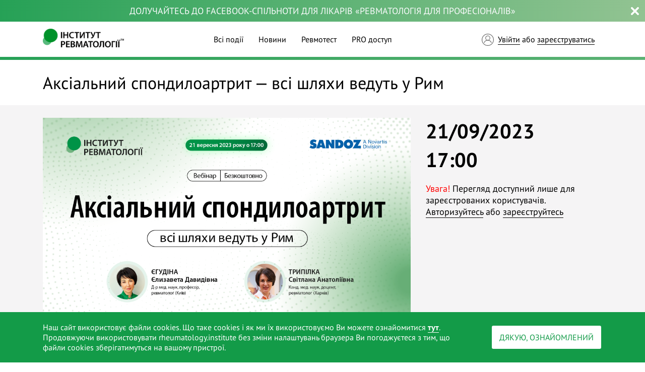

--- FILE ---
content_type: text/html; charset=UTF-8
request_url: https://rheumatology.institute/aksialnii-spondiloartrit-vsi-shliakhi-vedut-u-rim
body_size: 6642
content:
<!DOCTYPE html><html lang="uk-UA"><head>
<link rel="dns-prefetch" href="//rheumatology.institute">
<link rel="dns-prefetch" href="//www.googletagmanager.com">
<link rel="dns-prefetch" href="//secure.trust-provider.com">
<link rel="dns-prefetch" href="//www.trustlogo.com">
<link rel="dns-prefetch" href="//www.schema.org">
<link rel="dns-prefetch" href="//www.facebook.com">
<link rel="dns-prefetch" href="//www.instagram.com">
<link rel="dns-prefetch" href="//www.youtube.com">
<link rel="dns-prefetch" href="//t.me">
<link rel="dns-prefetch" href="//bit.ly">
<link rel="dns-prefetch" href="//www.positivessl.com"><meta charset=utf-8><title> Аксіальний спондилоартрит — всі шляхи ведуть у Рим </title><meta name=description content="Аксіальний спондилоартрит — всі шляхи ведуть у Рим"><meta property="og:title" content="Аксіальний спондилоартрит — всі шляхи ведуть у Рим"><meta property="og:description" content="Аксіальний спондилоартрит — всі шляхи ведуть у Рим"><meta property="og:image" content="https://rheumatology.institute/storage/afisha-preview/app-model-meet/283/aksialnii-spondiloartrit-vsi-shliakhi-vedut-u-rim1693556872.png"><meta property="og:url" content="https://rheumatology.institute/aksialnii-spondiloartrit-vsi-shliakhi-vedut-u-rim"><link rel="shortcut icon" href="/storage/favicon/site-info-favicon/1/40x40/favicon_1.png?t=1652685267" type=image/png><link rel="stylesheet" href="//netdna.bootstrapcdn.com/bootstrap/3.0.0/css/bootstrap-glyphicons.css"><link rel="apple-touch-icon" sizes="180x180" href="/apple-touch-icon.png"><link rel="icon" type=image/png sizes="32x32" href="/favicon-32x32.png"><link rel="icon" type=image/png sizes="16x16" href="/favicon-16x16.png"><link rel="manifest" href="/site.webmanifest"><link rel="mask-icon" href="/safari-pinned-tab.svg" color="#5bbad5"><meta name=msapplication-TileColor content="#ffc40d"><meta name=theme-color content="#ffffff"><meta name=viewport content="width=device-width, initial-scale=1, shrink-to-fit=no, user-scalable=no"><meta name=web-studio content="bizonoff"><link rel="stylesheet" href="/css/main.css?id=3d80fd30dfc70840900f0bb1c72bb576" ><link rel="stylesheet" href="/css/app.css?id=d0613d21147da66d86cf2e64f1cf66c1"><meta name=csrf-token content="LC2GljDCCi55FH6Usz1LyI6YJzsSvYWMeU18mKzQ"><meta name=fid content="523825416526304" ><meta name=gid content="907882896312-r39e9ucdkp3m5keqa4ekjk7pngiqqust.apps.googleusercontent.com" ><script async src=https://www.googletagmanager.com/gtag/js?id=G-VSBNP0YECJ></script><script> window.dataLayer = window.dataLayer || []; function gtag(){dataLayer.push(arguments);} gtag('js', new Date()); gtag('config', 'G-VSBNP0YECJ'); </script><script type=text/javascript> var tlJsHost = ((window.location.protocol == "https:") ? "https://secure.trust-provider.com/" : "http://www.trustlogo.com/"); document.write(unescape("%3Cscript src='" + tlJsHost + "trustlogo/javascript/trustlogo.js' type='text/javascript'%3E%3C/script%3E")); </script></head><body class=" route route-hru"><div id="info-line"><info-line :line-data-text="&quot;&lt;p&gt;&lt;a href=\&quot;https:\/\/www.facebook.com\/groups\/revmopro\&quot;&gt;\u0414\u043e\u043b\u0443\u0447\u0430\u0439\u0442\u0435\u0441\u044c \u0434\u043e Facebook-\u0441\u043f\u0456\u043b\u044c\u043d\u043e\u0442\u0438 \u0434\u043b\u044f \u043b\u0456\u043a\u0430\u0440\u0456\u0432 &amp;laquo;\u0420\u0435\u0432\u043c\u0430\u0442\u043e\u043b\u043e\u0433\u0456\u044f \u0434\u043b\u044f \u043f\u0440\u043e\u0444\u0435\u0441\u0456\u043e\u043d\u0430\u043b\u0456\u0432&amp;raquo;&lt;\/a&gt;&lt;\/p&gt;\n&quot;" :line-data-font-color="&quot;#FBFBFB&quot;" :line-data-link-color="&quot;#FBFBFD&quot;" :line-data-background-color="&quot;#3B5998&quot;"></info-line></div><header class="bottom-line-header"><div class="moved-header"><div class="container"><div class="row justify-content-between"><div class="col-6 col-md-auto my-auto"><div class="logo"><a href="https://rheumatology.institute" title="Інститут ревматології, Київ"><img class="b-lazy" src=https://rheumatology.institute/preload.gif data-src="/storage/logo/site-info-logo/1/for_page/logotip_1.png?t=1753881290" title="Інститут ревматології, Київ" alt="Інститут ревматології, Київ"></a></div></div><div class="col-auto d-md-none my-auto"><div class="d-flex align-items-center"><i class="fa fa-bars btn-mob-menu"></i></div><div class="parent-mob-menu"><div class="container-fluid bg-gradient spec-container-block"><div class="row"><div class="col d-flex align-items-center"><div class="parent-login-btn parent-logout-btn "></div></div></div></div><div class="container p-0"></div></div></div><div class="col-auto menu d-none d-md-flex align-items-center mx-auto"><div class="for-md-menu"><nav><ul class="list-inline text-left first-menu" itemscope itemtype="http://www.schema.org/SiteNavigationElement"><li class="list-inline-item"><a itemprop="url" class="menu-item" href="https://rheumatology.institute" title="Всі події">Всі події</a></li><li class="list-inline-item"><a itemprop="url" class="menu-item" href="https://rheumatology.institute/news" title="Новини">Новини</a></li><li class="list-inline-item"><a itemprop="url" class="menu-item" href="https://rheumatology.institute/revmotest" title="Ревмотест">Ревмотест</a></li><li class="list-inline-item"><a itemprop="url" class="menu-item" href="https://rheumatology.institute/pro-dostup" title="PRO доступ">PRO доступ</a></li></ul></nav></div></div><div class="col-auto for-md-login-btn d-none d-md-flex align-items-center " id="account-menu"><div class="btn-block login-block"><a href="/login" title="Увійти">Увійти</a><span> або </span><a href="/register" title="зареєструватися">зареєструватись</a></div></div></div></div></div></header><div class="event-showblade"><div class="meet-title"><div class="container"><div class="row"><div class="left col-12"><h1>Аксіальний спондилоартрит — всі шляхи ведуть у Рим </h1></div></div></div></div><div class="preview-screen"><div class="container"><div class="row"><div class="left col-12 col-md-8"><div class="image"><img class="img-fluid" src=https://rheumatology.institute/storage/afisha-preview/app-model-meet/283/aksialnii-spondiloartrit-vsi-shliakhi-vedut-u-rim1693556872.png alt="Аксіальний спондилоартрит — всі шляхи ведуть у Рим"></div></div><div class="right col-12 col-md-4"><div class="date">21/09/2023</div><div class="time">17:00</div><div class="warning-log"><span class="warning">Увага!</span> Перегляд доступний лише для зареєстрованих користувачів. <a href="https://rheumatology.institute/login" title="Авторизуйтесь">Авторизуйтесь</a> або <a href="https://rheumatology.institute/register" title="зареєструйтесь">зареєструйтесь</a></div></div></div></div></div><div class="meet-content"><div class="container"><div class="row"><div class="main-content col-12 col-md-8"><div class="text-section hide-block-toggle "><h2>Про захід</h2><div class="text"><p>Запрошуємо лікарів загальної практики/сімейної медицини, терапевтів та ревматологів на безкоштовний вебінар &laquo;Аксіальний спондилоартрит &mdash; всі шляхи ведуть у Рим&raquo;!</p><p>📅 21 вересня 2023 року о 17:00</p><p>🕐 Тривалість заходу 1,5 - 2 години</p><p>👩 Д-р мед. наук, проф., лікар-ревматолог Єгудіна Є.Д. (м. Київ)</p><p>👩 Канд. мед. наук, доцент, лікар-ревматолог Трипілка С.А. (м. Харків)</p><p>☂️ Аксіальний спондилоартрит &mdash; це парасолька, під якою ховається велика кількість захворювань.</p><p>Протягом вебінару &laquo;Аксіальний спондилоартрит &mdash; всі шляхи ведуть у Рим&raquo; ми поговоримо про:</p><p>✅ різницю у підходах до лікування в залежності від домінантного клінічного домену;</p><p>✅ оновлення в рекомендаціях щодо лікування аксіального спондилоартриту, які були представлені на ACR/EULAR 2023;</p><p>✅ методи визначення та правильного формулювання діагнозу;</p><p>✅ ситуації, коли варто втрутитися лікарським препаратом і який з них обрати;</p><p>✅ алгоритм дії в разі невдач та підводні камені, що можна зустріти на шляху до досягнення мети.</p><p>А також ви дізнаєтесь що ж це за &laquo;шлях в Рим&raquo;.</p><p>❓ Поставте питання на тему вебінару лекторам у коментарях і ми відповімо на них у ході трансляції.</p><p>👍 Долучайтеся до діалогу, задавайте питання та висловлюйте власну думку - зробіть навчання дієвішим. Ми намагаємось відповідати і після вебінарів.</p></div><div class="control-block-toggle"><a class="link-underline" href="#">Читати повністю</a></div></div><div class="speaker-sidebar"><div class="mini-title">Лектори</div><div class="speaker-block"><div class="row"><div class="col-12 col-md-6 col-lg-4"><div class="speaker-item row"><div class="col-5"><a href="https://rheumatology.institute/egudina-elizaveta-davidivna" title="Єгудіна"><img class="img-fluid" src=https://rheumatology.institute/storage/lecturer-preview/app-model-lecturer/1/prew_m/elizaveta1672995207.jpg?t=1672995207 alt="Єлизавета1672995207"></a></div><div class="col-7 pl-0"><a href="https://rheumatology.institute/egudina-elizaveta-davidivna" title="Єгудіна"><div class="name"><p><span>Єлизавета</span></p><p><span>Давидівна</span></p><p><span>Єгудіна</span></p></div><div class="work">Лікар-ревматолог, доктор медичних наук, професор</div></a></div></div></div><div class="col-12 col-md-6 col-lg-4"><div class="speaker-item row"><div class="col-5"><a href="https://rheumatology.institute/tripilka-svitlana-anatoliyivna" title="Трипілка"><img class="img-fluid" src=https://rheumatology.institute/storage/lecturer-preview/app-lecturer/2/prew_m/svitlana1644837313.png?t=1644837313 alt="Світлана1644837313"></a></div><div class="col-7 pl-0"><a href="https://rheumatology.institute/tripilka-svitlana-anatoliyivna" title="Трипілка"><div class="name"><p><span>Світлана</span></p><p><span>Анатоліївна</span></p><p><span>Трипілка</span></p></div><div class="work">Лікар-ревматолог, кандидат медичних наук, доцент</div></a></div></div></div></div></div></div><div class="comment-events comment-form-block" id="comment-block-grid"><comment-grid resource="meets" :resource-id="283" :is-auth="false"><div class="text-section"><p>Для того, щоб мати можливість коментувати, <a href="/login" title="увійдіть">увійдіть</a> або <a href="/register" title="зареєструйтесь">зареєструйтесь</a></p></div></comment-grid></div></div><div class="side-bar col-12 col-md-4"><div class="event-soon"><div class="mini-title">Найближчі заходи</div></div><div class="row meet-item-row handle-base-app"><div class="col-12 meet-473 mb-3"><div class="meet-item px-3"><div class="d-block meet-item-title text-size-1"><span class="py-2">10 грудня 2025 року o 17:00</span></div><div class="action-beet-block mb-1"><a class="font-bolder text-size-2" href="https://rheumatology.institute/revmatologichnii-kaleidoskop-2025-golovni-podiyi-onovlennia-fakti-ta-trendi"> Ревматологічний калейдоскоп 2025 — головні події, оновлення, факти та тренди </a></div><div class="meet-button-check mt-2"><subscribe-button :is-subscribed="false" :user="{&quot;id&quot;:null,&quot;isAuth&quot;:false,&quot;isPro&quot;:false,&quot;archiveAccess&quot;:false,&quot;expireDate&quot;:null}" :meet="{&quot;id&quot;:473,&quot;state&quot;:1,&quot;isBlockedSubscribe&quot;:false,&quot;timeToBlockedSubscribeInSeconds&quot;:193787,&quot;isPro&quot;:false,&quot;isTop&quot;:false,&quot;topic_ids&quot;:[22]}" event-page="https://rheumatology.institute/revmatologichnii-kaleidoskop-2025-golovni-podiyi-onovlennia-fakti-ta-trendi" size="middle" title="Ревматологічний калейдоскоп 2025 — головні події, оновлення, факти та тренди" :socials='{appId: "523825416526304", clientId: "907882896312-r39e9ucdkp3m5keqa4ekjk7pngiqqust.apps.googleusercontent.com" }' ></subscribe-button></div></div></div><div class="col-12 meet-474 mb-3"><div class="meet-item px-3"><div class="d-block meet-item-title text-size-1"><span class="py-2">16 грудня 2025 року o 17:00</span></div><div class="action-beet-block mb-1"><a class="font-bolder text-size-2" href="https://rheumatology.institute/psoriatichnii-artrit-klinichni-dilemi-ta-smilivi-terapevtichni-rishennia"> Псоріатичний артрит: клінічні дилеми та сміливі терапевтичні рішення </a></div><div class="meet-button-check mt-2"><subscribe-button :is-subscribed="false" :user="{&quot;id&quot;:null,&quot;isAuth&quot;:false,&quot;isPro&quot;:false,&quot;archiveAccess&quot;:false,&quot;expireDate&quot;:null}" :meet="{&quot;id&quot;:474,&quot;state&quot;:1,&quot;isBlockedSubscribe&quot;:false,&quot;timeToBlockedSubscribeInSeconds&quot;:712187,&quot;isPro&quot;:false,&quot;isTop&quot;:false,&quot;topic_ids&quot;:[4]}" event-page="https://rheumatology.institute/psoriatichnii-artrit-klinichni-dilemi-ta-smilivi-terapevtichni-rishennia" size="middle" title="Псоріатичний артрит: клінічні дилеми та сміливі терапевтичні рішення" :socials='{appId: "523825416526304", clientId: "907882896312-r39e9ucdkp3m5keqa4ekjk7pngiqqust.apps.googleusercontent.com" }' ></subscribe-button></div></div></div><div class="col-12 meet-472 mb-3"><div class="meet-item px-3"><div class="d-block meet-item-title text-size-1"><span class="top-label font-bolder mr-1">ТОП-ЗАХІД</span><span class="py-2">18 грудня 2025 року o 12:00</span></div><div class="action-beet-block mb-1"><a class="font-bolder text-size-2" href="https://rheumatology.institute/rizdviana-zustrich-profesionaliv-2025"> Різдвяна зустріч професіоналів 2025 </a></div><div class="meet-button-check mt-2"><subscribe-button :is-subscribed="false" :user="{&quot;id&quot;:null,&quot;isAuth&quot;:false,&quot;isPro&quot;:false,&quot;archiveAccess&quot;:false,&quot;expireDate&quot;:null}" :meet="{&quot;id&quot;:472,&quot;state&quot;:1,&quot;isBlockedSubscribe&quot;:false,&quot;timeToBlockedSubscribeInSeconds&quot;:866987,&quot;isPro&quot;:false,&quot;isTop&quot;:true,&quot;topic_ids&quot;:[31]}" event-page="https://rheumatology.institute/rizdviana-zustrich-profesionaliv-2025" size="middle" title="Різдвяна зустріч професіоналів 2025" :socials='{appId: "523825416526304", clientId: "907882896312-r39e9ucdkp3m5keqa4ekjk7pngiqqust.apps.googleusercontent.com" }' ></subscribe-button></div></div></div></div><div class="event-soon"><div class="mini-title">ТОП-5 новин</div></div><div class="top-news"><div class="flex mb-4 flex-column "><div class="mr-md-3"><a href="https://rheumatology.institute/rizedronat-iak-liki-dlia-kistok-mozhut-vriatuvati-sertse" class="image-link " title="Ризедронат – як ліки для кісток можуть врятувати серце?"><img class="img-fluid" src=https://rheumatology.institute/storage/730x0/UkCgucSQn71757914452.png alt="Ризедронат – як ліки для кісток можуть врятувати серце?" ></a></div><div data-item="190" class="flex-1 pt-2 mt-xs-2"><a href="https://rheumatology.institute/rizedronat-iak-liki-dlia-kistok-mozhut-vriatuvati-sertse" class="my-link p-size-scope">Ризедронат – як ліки для кісток можуть врятувати серце?</a><span class="grey-color">&nbsp;&nbsp;//&nbsp;15.09.2025</span></div></div><div class="flex mb-4 flex-column "><div class="mr-md-3"><a href="https://rheumatology.institute/bil-u-gomilkovostopnomu-suglobi-vidpovid-na-ekrani-uzd" class="image-link " title="Біль у гомілковостопному суглобі: відповідь на екрані УЗД"><img class="img-fluid" src=https://rheumatology.institute/storage/730x0/vN5QLvl8Fo1758622210.png alt="Біль у гомілковостопному суглобі: відповідь на екрані УЗД" ></a></div><div data-item="192" class="flex-1 pt-2 mt-xs-2"><a href="https://rheumatology.institute/bil-u-gomilkovostopnomu-suglobi-vidpovid-na-ekrani-uzd" class="my-link p-size-scope">Біль у гомілковостопному суглобі: відповідь на екрані УЗД</a><span class="grey-color">&nbsp;&nbsp;//&nbsp;23.09.2025</span></div></div><div class="flex mb-4 flex-column "><div class="mr-md-3"><a href="https://rheumatology.institute/osteoartrit-chomu-vin-staie-viklikom-xxi-stolittia" class="image-link " title="Остеоартрит — чому він стає викликом XXI століття"><img class="img-fluid" src=https://rheumatology.institute/storage/730x0/WJFVT7nZE41760592661.png alt="Остеоартрит — чому він стає викликом XXI століття" ></a></div><div data-item="193" class="flex-1 pt-2 mt-xs-2"><a href="https://rheumatology.institute/osteoartrit-chomu-vin-staie-viklikom-xxi-stolittia" class="my-link p-size-scope">Остеоартрит — чому він стає викликом XXI століття</a><span class="grey-color">&nbsp;&nbsp;//&nbsp;16.10.2025</span></div></div><div class="flex mb-4 flex-column "><div class="mr-md-3"><a href="https://rheumatology.institute/komorbidnist-u-patsiientiv-z-revmatoyidnim-artritom-novi-aktsenti-klinichnoyi-realnosti" class="image-link " title="Коморбідність у пацієнтів з ревматоїдним артритом — нові акценти клінічної реальності"><img class="img-fluid" src=https://rheumatology.institute/storage/730x0/vFzIPc97EC1762406822.png alt="Коморбідність у пацієнтів з ревматоїдним артритом — нові акценти клінічної реальності" ></a></div><div data-item="196" class="flex-1 pt-2 mt-xs-2"><a href="https://rheumatology.institute/komorbidnist-u-patsiientiv-z-revmatoyidnim-artritom-novi-aktsenti-klinichnoyi-realnosti" class="my-link p-size-scope">Коморбідність у пацієнтів з ревматоїдним артритом — нові акценти клінічної реальності</a><span class="grey-color">&nbsp;&nbsp;//&nbsp;06.11.2025</span></div></div><div class="flex mb-4 flex-column "><div class="mr-md-3"><a href="https://rheumatology.institute/cholovichii-osteoporoz-movchazna-zagroza-iaku-ignoruiut" class="image-link " title="Чоловічий остеопороз — мовчазна загроза, яку ігнорують"><img class="img-fluid" src=https://rheumatology.institute/storage/730x0/cWDaYbiVGr1758351713.png alt="Чоловічий остеопороз — мовчазна загроза, яку ігнорують" ></a></div><div data-item="191" class="flex-1 pt-2 mt-xs-2"><a href="https://rheumatology.institute/cholovichii-osteoporoz-movchazna-zagroza-iaku-ignoruiut" class="my-link p-size-scope">Чоловічий остеопороз — мовчазна загроза, яку ігнорують</a><span class="grey-color">&nbsp;&nbsp;//&nbsp;20.09.2025</span></div></div></div></div></div></div></div></div><footer><div class="screen-advantage "><div class="container"><div class="row"><div class="col-12 social-block social-block-o-klinike text-center"><div class="text">Приєднуйтесь до наших спільнот!</div><ul><li><a href="https://www.facebook.com/rheumatology.institute" class="facebook" target="_blank" rel="nofollow">Facebook</a></li><li><a href="https://www.instagram.com/revmo.com.ua/" class="instagremm" target="_blank" rel="nofollow">Instagram</a></li><li><a href="https://www.youtube.com/@RheumatologyInstituteUA" class="youtube" target="_blank" rel="nofollow">YouTube</a></li><li><a href="https://t.me/rheumatologyUA" class="telegram" target="_blank" rel="nofollow">Telegram</a></li><li><a href="https://bit.ly/3E0AiDE" class="viber" target="_blank" rel="nofollow">Viber</a></li></ul></div></div></div></div><div class="container footer-content"><div class="row"><div class="col-12"><ul class="list-inline text-center first-menu" itemscope itemtype="http://www.schema.org/SiteNavigationElement"><li class="list-inline-item"><a itemprop="url" href="https://rheumatology.institute/news" class=" menu-item my-link" title="Новини">Новини</a></li><li class="list-inline-item"><a itemprop="url" href="https://rheumatology.institute/revmotest" class=" menu-item my-link " title="Ревмотест">Ревмотест</a></li><li class="list-inline-item "><a itemprop="url" href="https://rheumatology.institute/speakers" class=" menu-item my-link" title="Лектори">Лектори</a></li><li class="list-inline-item"><a itemprop="url" href="https://rheumatology.institute/about" class=" menu-item my-link " title="Про інститут">Про інститут</a></li><li class="list-inline-item"><a itemprop="url" href="https://rheumatology.institute/contacts" class=" menu-item my-link " title="Контакти">Контакти</a></li><li class="list-inline-item"><a itemprop="url" href="https://rheumatology.institute/help" class=" menu-item my-link " title="Як це працює">Як це працює</a></li><li class="list-inline-item"><a itemprop="url" href="https://rheumatology.institute/check" class=" menu-item my-link " title="Перевірити сертифікат">Перевірити сертифікат</a></li></ul></div><div class="col-12 bottom" style="line-height: 2;"><div class="row"><div class="left col-12 col-md-5 order-2 order-md-1"><p class="w-100 mb-0">&#169; Інститут ревматології™, Київ, 2019 - 2025 pp.</p></div><div class="col-12 col-md-2 order-1 order-md-2 text-center"><script type=text/javascript>typeof TrustLogo !== 'undefined' ? TrustLogo("https://rheumatology.institute/positivessl.png", "CL1", "none") : null </script></div><div class="right col-12 col-md-5 order-3 order-md-3"><ul><li><a itemprop="url" href="https://rheumatology.institute/publichna-oferta" title="Публічна оферта">Публічна оферта</a> | </li><li><a itemprop="url" href="https://rheumatology.institute/politika-konfidentsiinosti" title="Політика конфіденційності">Політика конфіденційності</a> | </li><li><a href="https://www.positivessl.com/" target="_blank" style="display: initial;font-size: 14px;padding-left: initial;" id="comodoTL">Positive SSL</a></li></ul></div></div></div></div></div></footer><div id="cookie"><cookie-block></cookie-block></div><div id="main-modal" class="modal hide fade in" tabindex="-1" role="dialog" aria-hidden="true"><modal-master :modal-data="modalData" :not-available="'/images/default/image-not-available.jpg'"></modal-master></div><script>window.isAuth = false;</script><script>window.editPage = {"type":"meet","id":283};window.urls = {"logout":"\/logout","siteInfo":"\/admin\/site-info","callBack":"\/admin\/callback-form","cache":"\/admin\/cache","staticPage":"\/admin\/static-pages","articles":"\/admin\/articles","articleCategory":"\/admin\/article-categories","ajaxCatalogPage":"\/admin\/ajax-catalog-pages","comments":"\/admin\/comments","regions":"\/admin\/regions","specialties":"\/admin\/specialties","lecturers":"\/admin\/lecturers","questionGroups":"\/admin\/question-groups","questions":"\/admin\/questions","meets":"\/admin\/meets","users":"\/admin\/users"};window.lang = "ua";window.multiLanguage = false;window.defaultLanguage = "ua";window.availableLanguages = {"ua":"\u0423\u043a\u0440\u0430\u0438\u043d\u0441\u043a\u0438\u0439"};window.broadcastSettings = {"domain":null};</script><script defer> var siteLang = 'ua'</script><script defer src=https://rheumatology.institute/js/messages.js?v=1765185912></script><script defer src=/js/manifest.js?id=fc38b00ac18c94207211fb64d02f1467></script><script defer src=/js/vendor.js?id=62cab5b4881505f9f8d2f1b59da0a961></script><script defer src=/js/app.js?id=ed2772a61d315f3f71ac45d5ffc7961b></script><script defer src=/js/main.js?id=dca643c09bafaa607ae4aaf3a8474b90></script></body></html>

--- FILE ---
content_type: image/svg+xml
request_url: https://rheumatology.institute/images/comment-bubbl2.svg?7110d723575f16c59e6bf6050c2762eb
body_size: 892
content:
<?xml version="1.0" encoding="UTF-8" standalone="no"?>
<!-- Generator: Adobe Illustrator 18.1.1, SVG Export Plug-In . SVG Version: 6.00 Build 0)  -->

<svg
   xmlns:dc="http://purl.org/dc/elements/1.1/"
   xmlns:cc="http://creativecommons.org/ns#"
   xmlns:rdf="http://www.w3.org/1999/02/22-rdf-syntax-ns#"
   xmlns:svg="http://www.w3.org/2000/svg"
   xmlns="http://www.w3.org/2000/svg"
   xmlns:sodipodi="http://sodipodi.sourceforge.net/DTD/sodipodi-0.dtd"
   xmlns:inkscape="http://www.inkscape.org/namespaces/inkscape"
   version="1.1"
   id="Capa_1"
   x="0px"
   y="0px"
   viewBox="0 0 76 76"
   style="enable-background:new 0 0 76 76;"
   xml:space="preserve"
   width="512px"
   height="512px"
   sodipodi:docname="comment-bubbl2.svg"
   inkscape:version="0.92.1 r15371"><metadata
     id="metadata39"><rdf:RDF><cc:Work
         rdf:about=""><dc:format>image/svg+xml</dc:format><dc:type
           rdf:resource="http://purl.org/dc/dcmitype/StillImage" /><dc:title></dc:title></cc:Work></rdf:RDF></metadata><defs
     id="defs37" /><sodipodi:namedview
     pagecolor="#ffffff"
     bordercolor="#666666"
     borderopacity="1"
     objecttolerance="10"
     gridtolerance="10"
     guidetolerance="10"
     inkscape:pageopacity="0"
     inkscape:pageshadow="2"
     inkscape:window-width="1366"
     inkscape:window-height="706"
     id="namedview35"
     showgrid="false"
     inkscape:zoom="0.4609375"
     inkscape:cx="256"
     inkscape:cy="256"
     inkscape:window-x="-8"
     inkscape:window-y="-8"
     inkscape:window-maximized="1"
     inkscape:current-layer="Capa_1" /><g
     id="_x37_7_Essential_Icons_11_"
     style="fill:#7bbe30;fill-opacity:1"><path
       id="Message"
       d="M74,4.992H2c-1.1,0-2,0.9-2,2v48c0,1.1,0.9,2,2,2h16v12c0,1.8,2.1,2.7,3.4,1.4l13.6-13.4h39c1.1,0,2-0.9,2-2   v-48C76,5.892,75.1,4.992,74,4.992z M72,52.992H34.2c-0.5,0-1,0.2-1.4,0.6L22,64.192v-9.2c0-1.1-0.9-2-2-2H4v-44h68V52.992z"
       fill="#3f0040"
       style="fill:#7bbe30;fill-opacity:1" /></g><g
     id="g4" /><g
     id="g6" /><g
     id="g8" /><g
     id="g10" /><g
     id="g12" /><g
     id="g14" /><g
     id="g16" /><g
     id="g18" /><g
     id="g20" /><g
     id="g22" /><g
     id="g24" /><g
     id="g26" /><g
     id="g28" /><g
     id="g30" /><g
     id="g32" /></svg>

--- FILE ---
content_type: image/svg+xml
request_url: https://rheumatology.institute/images/like2.svg?ce9e6c1b0aad734713bd683c2160d0df
body_size: 1051
content:
<?xml version="1.0" encoding="iso-8859-1"?>
<!-- Generator: Adobe Illustrator 19.0.0, SVG Export Plug-In . SVG Version: 6.00 Build 0)  -->
<svg xmlns="http://www.w3.org/2000/svg" xmlns:xlink="http://www.w3.org/1999/xlink" version="1.1" id="Capa_1" x="0px" y="0px" viewBox="0 0 232.665 232.665" style="enable-background:new 0 0 232.665 232.665;" xml:space="preserve" width="512px" height="512px">
<g>
	<path d="M205.428,128.634c6.81-8.589,9.181-22.092,5.294-33.304c-3.91-11.281-13.395-17.998-25.371-17.998h-48.991   c-0.162,0-0.33-0.019-0.497-0.302c-0.161-0.276-0.086-0.42-0.007-0.563c6.795-12.183,11.35-25.426,14.908-36.767   c3.221-10.264,1.771-20.64-3.975-28.465C141.624,4.201,133.416,0,124.832,0c-10.059,0-19.409,5.563-25.652,15.264   c-4.906,7.623-9.152,15.453-13.258,23.025C79.539,50.06,73.511,61.177,66.974,67.518c-5.227,5.066-20.685,15.003-29.922,20.939   c-3.313,2.13-6.256,3.968-8.368,5.386c-3.799,2.55-8.61,5.723-8.61,12.43v79.825c0,8.241,5.996,15.127,14.142,16.373l27.227,4.158   c26.337,17.039,51.792,26.036,73.664,26.036c6.078,0,11.935-0.691,17.388-2.056c12.962-3.24,22.223-9.323,27.514-18.08   c3.309-5.476,4.446-11.006,4.613-15.684c4.776-2.615,8.59-6.74,11.017-12.013c3.602-7.825,3.639-16.661,1.9-23.703   C206.552,152.76,208.235,138.778,205.428,128.634z M186.674,154.263c-2.15,1.156-3.165,3.743-2.108,5.944   c3.784,7.878,3.233,24.127-8.71,27.308c-2.242,0.598-3.699,2.704-3.405,5.006c0.909,7.13-0.509,20.861-22.857,26.447   c-4.491,1.123-9.322,1.697-14.467,1.697c-19.089,0-42.453-7.903-68.421-24.957c-0.544-0.357-1.162-0.598-1.806-0.696l-28.871-4.403   c-2.228-0.341-3.956-2.257-3.956-4.511v-79.825c0-1.204,33.353-20.624,43.171-30.142c12.427-12.053,21.31-34.681,33.983-54.373   c4.405-6.845,10.201-9.759,15.584-9.759c10.103,0,18.831,10.273,14.493,24.104c-4.018,12.804-8.195,24.237-13.934,34.529   c-4.672,8.376,1.399,18.7,10.989,18.7h48.991c18.852,0,18.321,26.313,8.552,34.01c-1.676,1.32-2.182,3.682-1.175,5.563   C196.246,135.477,195.588,149.471,186.674,154.263z" fill="#3dc334"/>
</g>
<g>
</g>
<g>
</g>
<g>
</g>
<g>
</g>
<g>
</g>
<g>
</g>
<g>
</g>
<g>
</g>
<g>
</g>
<g>
</g>
<g>
</g>
<g>
</g>
<g>
</g>
<g>
</g>
<g>
</g>
</svg>


--- FILE ---
content_type: image/svg+xml
request_url: https://rheumatology.institute/images/dislike.svg?6c6f625b95ac346efc64edf72f902082
body_size: 1059
content:
<?xml version="1.0" encoding="iso-8859-1"?>
<!-- Generator: Adobe Illustrator 19.0.0, SVG Export Plug-In . SVG Version: 6.00 Build 0)  -->
<svg xmlns="http://www.w3.org/2000/svg" xmlns:xlink="http://www.w3.org/1999/xlink" version="1.1" id="Capa_1" x="0px" y="0px" viewBox="0 0 232.333 232.333" style="enable-background:new 0 0 232.333 232.333;" xml:space="preserve" width="512px" height="512px">
<g>
	<path d="M205.262,103.699c2.808-10.145,1.126-24.127-7.888-32.497c1.739-7.042,1.702-15.878-1.899-23.703   c-2.427-5.272-6.24-9.397-11.017-12.013c-0.166-4.677-1.302-10.208-4.609-15.684c-5.291-8.757-14.408-14.84-27.372-18.08   C147.025,0.358,135.241,0,135.241,0h-0.28c-21.872,0-47.307,8.831-73.643,25.869l-27.269,4.076   c-8.145,1.245-14.141,8.047-14.141,16.289v79.825c0,6.707,4.81,9.88,8.609,12.43c2.111,1.417,5.014,3.256,8.325,5.385   c9.237,5.937,24.717,15.874,29.947,20.943c6.534,6.338,12.574,17.456,18.955,29.227c4.106,7.572,8.358,15.402,13.263,23.025   c6.243,9.701,15.596,15.265,25.656,15.265c8.583,0,16.793-4.2,21.958-11.233c5.746-7.825,7.196-18.199,3.976-28.463   c-3.559-11.343-8.114-24.58-14.909-36.764c-0.079-0.143-0.154-0.296,0.008-0.57c0.166-0.285,0.334-0.303,0.496-0.303h48.991   c11.977,0,21.461-6.717,25.371-17.998C214.442,125.79,212.072,112.287,205.262,103.699z M185.185,143h-48.991   c-9.59,0-15.655,10.324-10.984,18.7c5.74,10.292,9.922,21.717,13.939,34.521c4.34,13.83-4.379,24.107-14.482,24.107   c-5.383,0-11.156-2.911-15.563-9.756c-12.673-19.692-21.597-42.319-34.024-54.373c-9.818-9.517-43.171-28.936-43.171-30.14V46.234   c0-2.254,1.728-4.17,3.956-4.511l28.829-4.403c0.643-0.099,1.282-0.339,1.826-0.696c25.968-17.054,49.343-24.956,68.432-24.957   c5.143,0,9.975,0.574,14.466,1.697c22.348,5.586,23.771,19.317,22.862,26.446c-0.294,2.303,1.166,4.409,3.408,5.007   c11.943,3.181,12.495,19.43,8.711,27.308c-1.057,2.201-0.041,4.788,2.109,5.943c8.914,4.793,9.573,18.796,6.054,25.368   c-1.007,1.882-0.501,4.233,1.175,5.554C203.506,116.688,204.036,143,185.185,143z" fill="#ff3d4b"/>
</g>
<g>
</g>
<g>
</g>
<g>
</g>
<g>
</g>
<g>
</g>
<g>
</g>
<g>
</g>
<g>
</g>
<g>
</g>
<g>
</g>
<g>
</g>
<g>
</g>
<g>
</g>
<g>
</g>
<g>
</g>
</svg>


--- FILE ---
content_type: image/svg+xml
request_url: https://rheumatology.institute/images/messenger.svg?fe8fb5d0bf9effa7dc933ea16f360031
body_size: 1274
content:
<?xml version="1.0" encoding="UTF-8" standalone="no"?>
<!-- Generator: Adobe Illustrator 18.0.0, SVG Export Plug-In . SVG Version: 6.00 Build 0)  -->

<svg
   xmlns:dc="http://purl.org/dc/elements/1.1/"
   xmlns:cc="http://creativecommons.org/ns#"
   xmlns:rdf="http://www.w3.org/1999/02/22-rdf-syntax-ns#"
   xmlns:svg="http://www.w3.org/2000/svg"
   xmlns="http://www.w3.org/2000/svg"
   xmlns:sodipodi="http://sodipodi.sourceforge.net/DTD/sodipodi-0.dtd"
   xmlns:inkscape="http://www.inkscape.org/namespaces/inkscape"
   version="1.1"
   id="Capa_1"
   x="0px"
   y="0px"
   viewBox="0 0 60 60"
   style="enable-background:new 0 0 60 60;"
   xml:space="preserve"
   width="512px"
   height="512px"
   sodipodi:docname="messenger.svg"
   inkscape:version="0.92.1 r15371"><metadata
   id="metadata8458"><rdf:RDF><cc:Work
       rdf:about=""><dc:format>image/svg+xml</dc:format><dc:type
         rdf:resource="http://purl.org/dc/dcmitype/StillImage" /></cc:Work></rdf:RDF></metadata><defs
   id="defs8456" /><sodipodi:namedview
   pagecolor="#ffffff"
   bordercolor="#666666"
   borderopacity="1"
   objecttolerance="10"
   gridtolerance="10"
   guidetolerance="10"
   inkscape:pageopacity="0"
   inkscape:pageshadow="2"
   inkscape:window-width="1366"
   inkscape:window-height="705"
   id="namedview8454"
   showgrid="false"
   inkscape:zoom="0.453125"
   inkscape:cx="-155.06936"
   inkscape:cy="178.46532"
   inkscape:window-x="-8"
   inkscape:window-y="-8"
   inkscape:window-maximized="1"
   inkscape:current-layer="g8421" />
<g
   id="g8421">
	<path
   d="M54,2H6C2.748,2,0,4.748,0,8v33c0,3.252,2.748,6,6,6h8v10c0,0.413,0.254,0.784,0.639,0.933C14.757,57.979,14.879,58,15,58   c0.276,0,0.547-0.114,0.74-0.327L25.442,47H54c3.252,0,6-2.748,6-6V8C60,4.748,57.252,2,54,2z M58,41c0,2.168-1.832,4-4,4H25   c-0.282,0-0.55,0.119-0.74,0.327L16,54.413V46c0-0.553-0.448-1-1-1H6c-2.168,0-4-1.832-4-4V8c0-2.168,1.832-4,4-4h48   c2.168,0,4,1.832,4,4V41z"
   fill="#a9a9a9"
   id="path8417" />
	<path
   d="M50.561,12.172c-0.422-0.286-0.989-0.208-1.32,0.178L37.839,25.65L20.585,13.189c-0.237-0.171-0.538-0.23-0.824-0.16   c-0.285,0.069-0.525,0.261-0.656,0.523l-10,20C8.882,34,9.023,34.543,9.435,34.825c0.411,0.28,0.969,0.216,1.305-0.152   l9.399-10.339l17.276,12.477C37.586,36.935,37.792,37,38,37c0.077,0,0.154-0.009,0.23-0.026c0.283-0.067,0.522-0.254,0.657-0.511   l12-23C51.122,13.012,50.981,12.456,50.561,12.172z M37.648,34.513L20.585,22.189C20.409,22.063,20.204,22,20,22   c-0.273,0-0.544,0.111-0.74,0.327l-5.124,5.637L20.368,15.5l17.046,12.311c0.422,0.307,1.007,0.236,1.345-0.16l6.31-7.36   L37.648,34.513z"
   fill="#a9a9a9"
   id="path8419"
   style="fill:#ff3d4b;fill-opacity:0.97652584" />
</g>
<g
   id="g8423">
</g>
<g
   id="g8425">
</g>
<g
   id="g8427">
</g>
<g
   id="g8429">
</g>
<g
   id="g8431">
</g>
<g
   id="g8433">
</g>
<g
   id="g8435">
</g>
<g
   id="g8437">
</g>
<g
   id="g8439">
</g>
<g
   id="g8441">
</g>
<g
   id="g8443">
</g>
<g
   id="g8445">
</g>
<g
   id="g8447">
</g>
<g
   id="g8449">
</g>
<g
   id="g8451">
</g>
</svg>

--- FILE ---
content_type: image/svg+xml
request_url: https://rheumatology.institute/images/user.svg?697f974f4414541bc868f0f294ea5787
body_size: 721
content:
<?xml version="1.0" encoding="UTF-8" standalone="no"?>
<!-- Written by Treer (gitlab.com/Treer) -->

<svg
   xmlns:dc="http://purl.org/dc/elements/1.1/"
   xmlns:cc="http://creativecommons.org/ns#"
   xmlns:rdf="http://www.w3.org/1999/02/22-rdf-syntax-ns#"
   xmlns:svg="http://www.w3.org/2000/svg"
   xmlns="http://www.w3.org/2000/svg"
   xmlns:sodipodi="http://sodipodi.sourceforge.net/DTD/sodipodi-0.dtd"
   xmlns:inkscape="http://www.inkscape.org/namespaces/inkscape"
   version="1.1"
   width="640"
   height="640"
   id="svg839"
   sodipodi:docname="user.svg"
   style="fill:none;stroke:#666666;stroke-width:30"
   inkscape:version="0.92.4 (5da689c313, 2019-01-14)">
  <metadata
     id="metadata845">
    <rdf:RDF>
      <cc:Work
         rdf:about="">
        <dc:format>image/svg+xml</dc:format>
        <dc:type
           rdf:resource="http://purl.org/dc/dcmitype/StillImage" />
      </cc:Work>
    </rdf:RDF>
  </metadata>
  <defs
     id="defs843" />
  <sodipodi:namedview
     pagecolor="#ffffff"
     bordercolor="#666666"
     borderopacity="1"
     objecttolerance="10"
     gridtolerance="10"
     guidetolerance="10"
     inkscape:pageopacity="0"
     inkscape:pageshadow="2"
     inkscape:window-width="1920"
     inkscape:window-height="1017"
     id="namedview841"
     showgrid="false"
     inkscape:zoom="1.0017346"
     inkscape:cx="165.46219"
     inkscape:cy="338.13933"
     inkscape:window-x="-8"
     inkscape:window-y="-8"
     inkscape:window-maximized="1"
     inkscape:current-layer="svg839" />
  <title
     id="title831">Abstract user icon</title>
  <circle
     cx="320"
     cy="320"
     r="305"
     id="circle833" />
  <circle
     cx="320"
     cy="228"
     r="115"
     id="circle835" />
  <path
     d="m 126.81863,481.4 a 205,205 0 0 1 386.36274,0"
     id="path837"
     inkscape:connector-curvature="0"
     style="stroke-linecap:butt" />
</svg>
